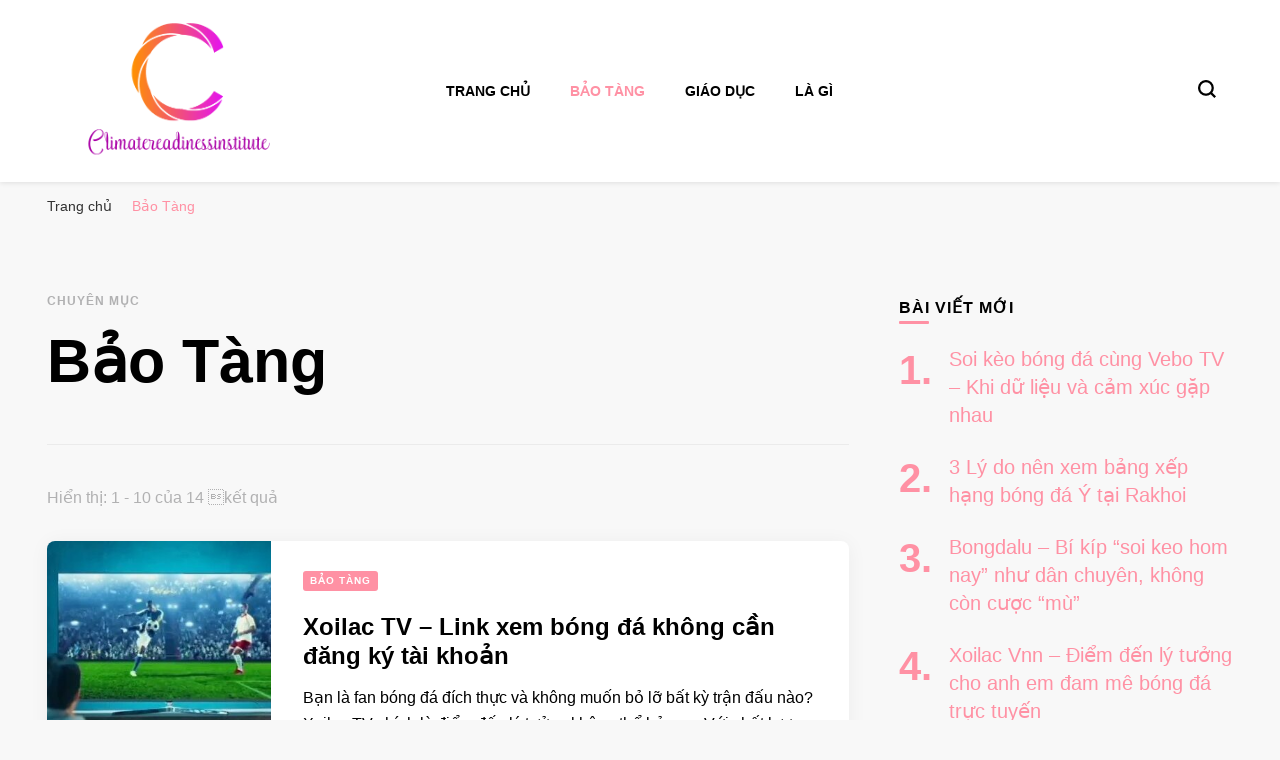

--- FILE ---
content_type: text/html; charset=UTF-8
request_url: https://climatereadinessinstitute.org/bao-tang/
body_size: 12406
content:
<!DOCTYPE html><html lang="vi"><head itemscope itemtype="http://schema.org/WebSite"><meta charset="UTF-8"><meta name="viewport" content="width=device-width, initial-scale=1"><link rel="profile" href="https://gmpg.org/xfn/11"><meta name='robots' content='noindex, follow' /><title>Lưu trữ Bảo Tàng - Climatereadinessinstitute</title><meta property="og:locale" content="vi_VN" /><meta property="og:type" content="article" /><meta property="og:title" content="Lưu trữ Bảo Tàng" /><meta property="og:url" content="https://climatereadinessinstitute.org/bao-tang/" /><meta property="og:site_name" content="Climatereadinessinstitute" /><meta name="twitter:card" content="summary_large_image" /> <script type="application/ld+json" class="yoast-schema-graph">{"@context":"https://schema.org","@graph":[{"@type":"CollectionPage","@id":"https://climatereadinessinstitute.org/bao-tang/","url":"https://climatereadinessinstitute.org/bao-tang/","name":"Lưu trữ Bảo Tàng - Climatereadinessinstitute","isPartOf":{"@id":"https://climatereadinessinstitute.org/#website"},"primaryImageOfPage":{"@id":"https://climatereadinessinstitute.org/bao-tang/#primaryimage"},"image":{"@id":"https://climatereadinessinstitute.org/bao-tang/#primaryimage"},"thumbnailUrl":"https://climatereadinessinstitute.org/wp-content/uploads/2024/12/xoilac-tv-link-xem-bong-da-khong-can-dang-ky-tai-khoan.jpg","breadcrumb":{"@id":"https://climatereadinessinstitute.org/bao-tang/#breadcrumb"},"inLanguage":"vi"},{"@type":"ImageObject","inLanguage":"vi","@id":"https://climatereadinessinstitute.org/bao-tang/#primaryimage","url":"https://climatereadinessinstitute.org/wp-content/uploads/2024/12/xoilac-tv-link-xem-bong-da-khong-can-dang-ky-tai-khoan.jpg","contentUrl":"https://climatereadinessinstitute.org/wp-content/uploads/2024/12/xoilac-tv-link-xem-bong-da-khong-can-dang-ky-tai-khoan.jpg","width":800,"height":450},{"@type":"BreadcrumbList","@id":"https://climatereadinessinstitute.org/bao-tang/#breadcrumb","itemListElement":[{"@type":"ListItem","position":1,"name":"Trang chủ","item":"https://climatereadinessinstitute.org/"},{"@type":"ListItem","position":2,"name":"Bảo Tàng"}]},{"@type":"WebSite","@id":"https://climatereadinessinstitute.org/#website","url":"https://climatereadinessinstitute.org/","name":"Climatereadinessinstitute","description":"","publisher":{"@id":"https://climatereadinessinstitute.org/#organization"},"potentialAction":[{"@type":"SearchAction","target":{"@type":"EntryPoint","urlTemplate":"https://climatereadinessinstitute.org/?s={search_term_string}"},"query-input":{"@type":"PropertyValueSpecification","valueRequired":true,"valueName":"search_term_string"}}],"inLanguage":"vi"},{"@type":"Organization","@id":"https://climatereadinessinstitute.org/#organization","name":"Climatereadinessinstitute","url":"https://climatereadinessinstitute.org/","logo":{"@type":"ImageObject","inLanguage":"vi","@id":"https://climatereadinessinstitute.org/#/schema/logo/image/","url":"https://climatereadinessinstitute.org/wp-content/uploads/2021/12/cropped-59.png","contentUrl":"https://climatereadinessinstitute.org/wp-content/uploads/2021/12/cropped-59.png","width":512,"height":315,"caption":"Climatereadinessinstitute"},"image":{"@id":"https://climatereadinessinstitute.org/#/schema/logo/image/"}}]}</script> <link rel='dns-prefetch' href='//fonts.googleapis.com' /><style id='wp-img-auto-sizes-contain-inline-css' type='text/css'>img:is([sizes=auto i],[sizes^="auto," i]){contain-intrinsic-size:3000px 1500px}
/*# sourceURL=wp-img-auto-sizes-contain-inline-css */</style><style id='wp-block-library-inline-css' type='text/css'>:root{--wp-block-synced-color:#7a00df;--wp-block-synced-color--rgb:122,0,223;--wp-bound-block-color:var(--wp-block-synced-color);--wp-editor-canvas-background:#ddd;--wp-admin-theme-color:#007cba;--wp-admin-theme-color--rgb:0,124,186;--wp-admin-theme-color-darker-10:#006ba1;--wp-admin-theme-color-darker-10--rgb:0,107,160.5;--wp-admin-theme-color-darker-20:#005a87;--wp-admin-theme-color-darker-20--rgb:0,90,135;--wp-admin-border-width-focus:2px}@media (min-resolution:192dpi){:root{--wp-admin-border-width-focus:1.5px}}.wp-element-button{cursor:pointer}:root .has-very-light-gray-background-color{background-color:#eee}:root .has-very-dark-gray-background-color{background-color:#313131}:root .has-very-light-gray-color{color:#eee}:root .has-very-dark-gray-color{color:#313131}:root .has-vivid-green-cyan-to-vivid-cyan-blue-gradient-background{background:linear-gradient(135deg,#00d084,#0693e3)}:root .has-purple-crush-gradient-background{background:linear-gradient(135deg,#34e2e4,#4721fb 50%,#ab1dfe)}:root .has-hazy-dawn-gradient-background{background:linear-gradient(135deg,#faaca8,#dad0ec)}:root .has-subdued-olive-gradient-background{background:linear-gradient(135deg,#fafae1,#67a671)}:root .has-atomic-cream-gradient-background{background:linear-gradient(135deg,#fdd79a,#004a59)}:root .has-nightshade-gradient-background{background:linear-gradient(135deg,#330968,#31cdcf)}:root .has-midnight-gradient-background{background:linear-gradient(135deg,#020381,#2874fc)}:root{--wp--preset--font-size--normal:16px;--wp--preset--font-size--huge:42px}.has-regular-font-size{font-size:1em}.has-larger-font-size{font-size:2.625em}.has-normal-font-size{font-size:var(--wp--preset--font-size--normal)}.has-huge-font-size{font-size:var(--wp--preset--font-size--huge)}.has-text-align-center{text-align:center}.has-text-align-left{text-align:left}.has-text-align-right{text-align:right}.has-fit-text{white-space:nowrap!important}#end-resizable-editor-section{display:none}.aligncenter{clear:both}.items-justified-left{justify-content:flex-start}.items-justified-center{justify-content:center}.items-justified-right{justify-content:flex-end}.items-justified-space-between{justify-content:space-between}.screen-reader-text{border:0;clip-path:inset(50%);height:1px;margin:-1px;overflow:hidden;padding:0;position:absolute;width:1px;word-wrap:normal!important}.screen-reader-text:focus{background-color:#ddd;clip-path:none;color:#444;display:block;font-size:1em;height:auto;left:5px;line-height:normal;padding:15px 23px 14px;text-decoration:none;top:5px;width:auto;z-index:100000}html :where(.has-border-color){border-style:solid}html :where([style*=border-top-color]){border-top-style:solid}html :where([style*=border-right-color]){border-right-style:solid}html :where([style*=border-bottom-color]){border-bottom-style:solid}html :where([style*=border-left-color]){border-left-style:solid}html :where([style*=border-width]){border-style:solid}html :where([style*=border-top-width]){border-top-style:solid}html :where([style*=border-right-width]){border-right-style:solid}html :where([style*=border-bottom-width]){border-bottom-style:solid}html :where([style*=border-left-width]){border-left-style:solid}html :where(img[class*=wp-image-]){height:auto;max-width:100%}:where(figure){margin:0 0 1em}html :where(.is-position-sticky){--wp-admin--admin-bar--position-offset:var(--wp-admin--admin-bar--height,0px)}@media screen and (max-width:600px){html :where(.is-position-sticky){--wp-admin--admin-bar--position-offset:0px}}

/*# sourceURL=wp-block-library-inline-css */</style><style id='global-styles-inline-css' type='text/css'>:root{--wp--preset--aspect-ratio--square: 1;--wp--preset--aspect-ratio--4-3: 4/3;--wp--preset--aspect-ratio--3-4: 3/4;--wp--preset--aspect-ratio--3-2: 3/2;--wp--preset--aspect-ratio--2-3: 2/3;--wp--preset--aspect-ratio--16-9: 16/9;--wp--preset--aspect-ratio--9-16: 9/16;--wp--preset--color--black: #000000;--wp--preset--color--cyan-bluish-gray: #abb8c3;--wp--preset--color--white: #ffffff;--wp--preset--color--pale-pink: #f78da7;--wp--preset--color--vivid-red: #cf2e2e;--wp--preset--color--luminous-vivid-orange: #ff6900;--wp--preset--color--luminous-vivid-amber: #fcb900;--wp--preset--color--light-green-cyan: #7bdcb5;--wp--preset--color--vivid-green-cyan: #00d084;--wp--preset--color--pale-cyan-blue: #8ed1fc;--wp--preset--color--vivid-cyan-blue: #0693e3;--wp--preset--color--vivid-purple: #9b51e0;--wp--preset--gradient--vivid-cyan-blue-to-vivid-purple: linear-gradient(135deg,rgb(6,147,227) 0%,rgb(155,81,224) 100%);--wp--preset--gradient--light-green-cyan-to-vivid-green-cyan: linear-gradient(135deg,rgb(122,220,180) 0%,rgb(0,208,130) 100%);--wp--preset--gradient--luminous-vivid-amber-to-luminous-vivid-orange: linear-gradient(135deg,rgb(252,185,0) 0%,rgb(255,105,0) 100%);--wp--preset--gradient--luminous-vivid-orange-to-vivid-red: linear-gradient(135deg,rgb(255,105,0) 0%,rgb(207,46,46) 100%);--wp--preset--gradient--very-light-gray-to-cyan-bluish-gray: linear-gradient(135deg,rgb(238,238,238) 0%,rgb(169,184,195) 100%);--wp--preset--gradient--cool-to-warm-spectrum: linear-gradient(135deg,rgb(74,234,220) 0%,rgb(151,120,209) 20%,rgb(207,42,186) 40%,rgb(238,44,130) 60%,rgb(251,105,98) 80%,rgb(254,248,76) 100%);--wp--preset--gradient--blush-light-purple: linear-gradient(135deg,rgb(255,206,236) 0%,rgb(152,150,240) 100%);--wp--preset--gradient--blush-bordeaux: linear-gradient(135deg,rgb(254,205,165) 0%,rgb(254,45,45) 50%,rgb(107,0,62) 100%);--wp--preset--gradient--luminous-dusk: linear-gradient(135deg,rgb(255,203,112) 0%,rgb(199,81,192) 50%,rgb(65,88,208) 100%);--wp--preset--gradient--pale-ocean: linear-gradient(135deg,rgb(255,245,203) 0%,rgb(182,227,212) 50%,rgb(51,167,181) 100%);--wp--preset--gradient--electric-grass: linear-gradient(135deg,rgb(202,248,128) 0%,rgb(113,206,126) 100%);--wp--preset--gradient--midnight: linear-gradient(135deg,rgb(2,3,129) 0%,rgb(40,116,252) 100%);--wp--preset--font-size--small: 13px;--wp--preset--font-size--medium: 20px;--wp--preset--font-size--large: 36px;--wp--preset--font-size--x-large: 42px;--wp--preset--spacing--20: 0.44rem;--wp--preset--spacing--30: 0.67rem;--wp--preset--spacing--40: 1rem;--wp--preset--spacing--50: 1.5rem;--wp--preset--spacing--60: 2.25rem;--wp--preset--spacing--70: 3.38rem;--wp--preset--spacing--80: 5.06rem;--wp--preset--shadow--natural: 6px 6px 9px rgba(0, 0, 0, 0.2);--wp--preset--shadow--deep: 12px 12px 50px rgba(0, 0, 0, 0.4);--wp--preset--shadow--sharp: 6px 6px 0px rgba(0, 0, 0, 0.2);--wp--preset--shadow--outlined: 6px 6px 0px -3px rgb(255, 255, 255), 6px 6px rgb(0, 0, 0);--wp--preset--shadow--crisp: 6px 6px 0px rgb(0, 0, 0);}:where(.is-layout-flex){gap: 0.5em;}:where(.is-layout-grid){gap: 0.5em;}body .is-layout-flex{display: flex;}.is-layout-flex{flex-wrap: wrap;align-items: center;}.is-layout-flex > :is(*, div){margin: 0;}body .is-layout-grid{display: grid;}.is-layout-grid > :is(*, div){margin: 0;}:where(.wp-block-columns.is-layout-flex){gap: 2em;}:where(.wp-block-columns.is-layout-grid){gap: 2em;}:where(.wp-block-post-template.is-layout-flex){gap: 1.25em;}:where(.wp-block-post-template.is-layout-grid){gap: 1.25em;}.has-black-color{color: var(--wp--preset--color--black) !important;}.has-cyan-bluish-gray-color{color: var(--wp--preset--color--cyan-bluish-gray) !important;}.has-white-color{color: var(--wp--preset--color--white) !important;}.has-pale-pink-color{color: var(--wp--preset--color--pale-pink) !important;}.has-vivid-red-color{color: var(--wp--preset--color--vivid-red) !important;}.has-luminous-vivid-orange-color{color: var(--wp--preset--color--luminous-vivid-orange) !important;}.has-luminous-vivid-amber-color{color: var(--wp--preset--color--luminous-vivid-amber) !important;}.has-light-green-cyan-color{color: var(--wp--preset--color--light-green-cyan) !important;}.has-vivid-green-cyan-color{color: var(--wp--preset--color--vivid-green-cyan) !important;}.has-pale-cyan-blue-color{color: var(--wp--preset--color--pale-cyan-blue) !important;}.has-vivid-cyan-blue-color{color: var(--wp--preset--color--vivid-cyan-blue) !important;}.has-vivid-purple-color{color: var(--wp--preset--color--vivid-purple) !important;}.has-black-background-color{background-color: var(--wp--preset--color--black) !important;}.has-cyan-bluish-gray-background-color{background-color: var(--wp--preset--color--cyan-bluish-gray) !important;}.has-white-background-color{background-color: var(--wp--preset--color--white) !important;}.has-pale-pink-background-color{background-color: var(--wp--preset--color--pale-pink) !important;}.has-vivid-red-background-color{background-color: var(--wp--preset--color--vivid-red) !important;}.has-luminous-vivid-orange-background-color{background-color: var(--wp--preset--color--luminous-vivid-orange) !important;}.has-luminous-vivid-amber-background-color{background-color: var(--wp--preset--color--luminous-vivid-amber) !important;}.has-light-green-cyan-background-color{background-color: var(--wp--preset--color--light-green-cyan) !important;}.has-vivid-green-cyan-background-color{background-color: var(--wp--preset--color--vivid-green-cyan) !important;}.has-pale-cyan-blue-background-color{background-color: var(--wp--preset--color--pale-cyan-blue) !important;}.has-vivid-cyan-blue-background-color{background-color: var(--wp--preset--color--vivid-cyan-blue) !important;}.has-vivid-purple-background-color{background-color: var(--wp--preset--color--vivid-purple) !important;}.has-black-border-color{border-color: var(--wp--preset--color--black) !important;}.has-cyan-bluish-gray-border-color{border-color: var(--wp--preset--color--cyan-bluish-gray) !important;}.has-white-border-color{border-color: var(--wp--preset--color--white) !important;}.has-pale-pink-border-color{border-color: var(--wp--preset--color--pale-pink) !important;}.has-vivid-red-border-color{border-color: var(--wp--preset--color--vivid-red) !important;}.has-luminous-vivid-orange-border-color{border-color: var(--wp--preset--color--luminous-vivid-orange) !important;}.has-luminous-vivid-amber-border-color{border-color: var(--wp--preset--color--luminous-vivid-amber) !important;}.has-light-green-cyan-border-color{border-color: var(--wp--preset--color--light-green-cyan) !important;}.has-vivid-green-cyan-border-color{border-color: var(--wp--preset--color--vivid-green-cyan) !important;}.has-pale-cyan-blue-border-color{border-color: var(--wp--preset--color--pale-cyan-blue) !important;}.has-vivid-cyan-blue-border-color{border-color: var(--wp--preset--color--vivid-cyan-blue) !important;}.has-vivid-purple-border-color{border-color: var(--wp--preset--color--vivid-purple) !important;}.has-vivid-cyan-blue-to-vivid-purple-gradient-background{background: var(--wp--preset--gradient--vivid-cyan-blue-to-vivid-purple) !important;}.has-light-green-cyan-to-vivid-green-cyan-gradient-background{background: var(--wp--preset--gradient--light-green-cyan-to-vivid-green-cyan) !important;}.has-luminous-vivid-amber-to-luminous-vivid-orange-gradient-background{background: var(--wp--preset--gradient--luminous-vivid-amber-to-luminous-vivid-orange) !important;}.has-luminous-vivid-orange-to-vivid-red-gradient-background{background: var(--wp--preset--gradient--luminous-vivid-orange-to-vivid-red) !important;}.has-very-light-gray-to-cyan-bluish-gray-gradient-background{background: var(--wp--preset--gradient--very-light-gray-to-cyan-bluish-gray) !important;}.has-cool-to-warm-spectrum-gradient-background{background: var(--wp--preset--gradient--cool-to-warm-spectrum) !important;}.has-blush-light-purple-gradient-background{background: var(--wp--preset--gradient--blush-light-purple) !important;}.has-blush-bordeaux-gradient-background{background: var(--wp--preset--gradient--blush-bordeaux) !important;}.has-luminous-dusk-gradient-background{background: var(--wp--preset--gradient--luminous-dusk) !important;}.has-pale-ocean-gradient-background{background: var(--wp--preset--gradient--pale-ocean) !important;}.has-electric-grass-gradient-background{background: var(--wp--preset--gradient--electric-grass) !important;}.has-midnight-gradient-background{background: var(--wp--preset--gradient--midnight) !important;}.has-small-font-size{font-size: var(--wp--preset--font-size--small) !important;}.has-medium-font-size{font-size: var(--wp--preset--font-size--medium) !important;}.has-large-font-size{font-size: var(--wp--preset--font-size--large) !important;}.has-x-large-font-size{font-size: var(--wp--preset--font-size--x-large) !important;}
/*# sourceURL=global-styles-inline-css */</style><style id='classic-theme-styles-inline-css' type='text/css'>/*! This file is auto-generated */
.wp-block-button__link{color:#fff;background-color:#32373c;border-radius:9999px;box-shadow:none;text-decoration:none;padding:calc(.667em + 2px) calc(1.333em + 2px);font-size:1.125em}.wp-block-file__button{background:#32373c;color:#fff;text-decoration:none}
/*# sourceURL=/wp-includes/css/classic-themes.min.css */</style><link rel='stylesheet' id='toc-screen-css' href='https://climatereadinessinstitute.org/wp-content/plugins/table-of-contents-plus/screen.min.css' type='text/css' media='all' /><link rel='stylesheet' id='parent-style-css' href='https://climatereadinessinstitute.org/wp-content/cache/autoptimize/css/autoptimize_single_f80538bf7064fb52981df2ebba7762ab.css' type='text/css' media='all' /><link rel='stylesheet' id='owl-carousel-css' href='https://climatereadinessinstitute.org/wp-content/themes/blossom-pin/css/owl.carousel.min.css' type='text/css' media='all' /><link rel='stylesheet' id='blossom-pin-google-fonts-css' href='https://fonts.googleapis.com/css?family=Cormorant+Garamond%3Aregular' type='text/css' media='all' /><link rel='stylesheet' id='blossom-pin-css' href='https://climatereadinessinstitute.org/wp-content/cache/autoptimize/css/autoptimize_single_d93018795e51f9ad201fa819a71a17fe.css' type='text/css' media='all' /><style id='blossom-pin-inline-css' type='text/css'>/*Typography*/

    body,
    button,
    input,
    select,
    optgroup,
    textarea{
        font-family : Arial, Helvetica, sans-serif;
        font-size   : 18px;        
    }
    
    .site-header .site-branding .site-title,
    .single-header .site-branding .site-title,
    .mobile-header .mobile-site-header .site-branding .site-title{
        font-family : Cormorant Garamond;
        font-weight : 400;
        font-style  : normal;
    }

    .blog #primary .format-quote .post-thumbnail blockquote cite, 
    .newsletter-section .blossomthemes-email-newsletter-wrapper .text-holder h3,
    .newsletter-section .blossomthemes-email-newsletter-wrapper.bg-img .text-holder h3, 
    #primary .post .entry-content blockquote cite,
    #primary .page .entry-content blockquote cite{
        font-family : Arial, Helvetica, sans-serif;
    }

    .banner-slider .item .text-holder .entry-title, 
    .banner .banner-caption .banner-title, 
    .blog #primary .post .entry-header .entry-title, 
    .blog #primary .format-quote .post-thumbnail .blockquote-holder, 
    .search #primary .search-post .entry-header .entry-title,
    .archive #primary .post .entry-header .entry-title, 
    .single .post-entry-header .entry-title, 
    #primary .post .entry-content blockquote,
    #primary .page .entry-content blockquote, 
    #primary .post .entry-content .pull-left,
    #primary .page .entry-content .pull-left, 
    #primary .post .entry-content .pull-right,
    #primary .page .entry-content .pull-right, 
    .single-header .title-holder .post-title, 
    .recommended-post .post .entry-header .entry-title, 
    .widget_bttk_popular_post ul li .entry-header .entry-title,
    .widget_bttk_pro_recent_post ul li .entry-header .entry-title, 
    .blossomthemes-email-newsletter-wrapper.bg-img .text-holder h3, 
    .widget_recent_entries ul li a, 
    .widget_recent_comments ul li a, 
    .widget_bttk_posts_category_slider_widget .carousel-title .title, 
    .single .navigation .post-title, 
    .single-blossom-portfolio .post-navigation .nav-previous,
    .single-blossom-portfolio .post-navigation .nav-next, 
    .site-main .blossom-portfolio .entry-title {
        font-family : Arial, Helvetica, sans-serif;
    }
    
    /*Color Scheme*/
    a, 
    .main-navigation ul li a:hover,
    .main-navigation ul .current-menu-item > a,
    .main-navigation ul li:hover > a, 
    .site-header .site-branding .site-title a:hover, 
    .site-header .social-networks ul li a:hover, 
    .banner-slider .item .text-holder .entry-title a:hover, 
    .blog #primary .post .entry-header .entry-title a:hover, 
    .blog #primary .post .entry-footer .read-more:hover, 
    .blog #primary .post .entry-footer .edit-link a:hover, 
    .blog #primary .post .bottom .posted-on a:hover, 
    .newsletter-section .social-networks ul li a:hover, 
    .instagram-section .profile-link:hover, 
    .search #primary .search-post .entry-header .entry-title a:hover,
     .archive #primary .post .entry-header .entry-title a:hover, 
     .search #primary .search-post .entry-footer .posted-on a:hover,
     .archive #primary .post .entry-footer .posted-on a:hover, 
     .single #primary .post .holder .meta-info .entry-meta a:hover, 
    .single-header .site-branding .site-title a:hover, 
    .single-header .social-networks ul li a:hover, 
    .comments-area .comment-body .text-holder .top .comment-metadata a:hover, 
    .comments-area .comment-body .text-holder .reply a:hover, 
    .recommended-post .post .entry-header .entry-title a:hover, 
    .error-wrapper .error-holder h3, 
    .widget_bttk_popular_post ul li .entry-header .entry-title a:hover,
     .widget_bttk_pro_recent_post ul li .entry-header .entry-title a:hover, 
     .widget_bttk_popular_post ul li .entry-header .entry-meta a:hover,
     .widget_bttk_pro_recent_post ul li .entry-header .entry-meta a:hover,
     .widget_bttk_popular_post .style-two li .entry-header .cat-links a:hover,
     .widget_bttk_pro_recent_post .style-two li .entry-header .cat-links a:hover,
     .widget_bttk_popular_post .style-three li .entry-header .cat-links a:hover,
     .widget_bttk_pro_recent_post .style-three li .entry-header .cat-links a:hover, 
     .widget_recent_entries ul li:before, 
     .widget_recent_entries ul li a:hover, 
    .widget_recent_comments ul li:before, 
    .widget_bttk_posts_category_slider_widget .carousel-title .cat-links a:hover, 
    .widget_bttk_posts_category_slider_widget .carousel-title .title a:hover, 
    .site-footer .footer-b .footer-nav ul li a:hover, 
    .single .navigation a:hover .post-title, 
    .page-template-blossom-portfolio .portfolio-holder .portfolio-sorting .is-checked, 
    .portfolio-item a:hover, 
    .single-blossom-portfolio .post-navigation .nav-previous a:hover,
     .single-blossom-portfolio .post-navigation .nav-next a:hover, 
     .mobile-header .mobile-site-header .site-branding .site-title a:hover, 
    .mobile-menu .main-navigation ul li:hover svg, 
    .mobile-menu .main-navigation ul ul li a:hover,
    .mobile-menu .main-navigation ul ul li:hover > a, 
    .mobile-menu .social-networks ul li a:hover, 
    .site-main .blossom-portfolio .entry-title a:hover, 
    .site-main .blossom-portfolio .entry-footer .posted-on a:hover, 
    .widget_bttk_social_links ul li a:hover, 
    #crumbs a:hover, #crumbs .current a,
    .entry-content a:hover,
    .entry-summary a:hover,
    .page-content a:hover,
    .comment-content a:hover,
    .widget .textwidget a:hover {
        color: #ff91a4;
    }

    .comments-area .comment-body .text-holder .reply a:hover svg {
        fill: #ff91a4;
     }

    button:hover,
    input[type="button"]:hover,
    input[type="reset"]:hover,
    input[type="submit"]:hover, 
    .banner-slider .item, 
    .banner-slider .item .text-holder .category a, 
    .banner .banner-caption .banner-link:hover, 
    .blog #primary .post .entry-header .category a, 
    .newsletter-section, 
    .search #primary .search-post .entry-header .category a,
    .archive #primary .post .entry-header .category a, 
    .single .post-entry-header .category a, 
    .single #primary .post .holder .meta-info .entry-meta .byline:after, 
    .single #primary .post .entry-footer .tags a, 
    .single-header .progress-bar, 
    .recommended-post .post .entry-header .category a, 
    .error-wrapper .error-holder .btn-home a:hover, 
    .widget .widget-title:after, 
    .widget_bttk_author_bio .readmore:hover, 
    .widget_bttk_custom_categories ul li a:hover .post-count, 
    .widget_blossomtheme_companion_cta_widget .text-holder .button-wrap .btn-cta, 
    .widget_blossomtheme_featured_page_widget .text-holder .btn-readmore:hover, 
    .widget_bttk_icon_text_widget .text-holder .btn-readmore:hover, 
    .widget_bttk_image_text_widget ul li .btn-readmore:hover, 
    .back-to-top, 
    .single .post-entry-header .share .social-networks li a:hover {
        background: #ff91a4;
    }

    button:hover,
    input[type="button"]:hover,
    input[type="reset"]:hover,
    input[type="submit"]:hover, 
    .error-wrapper .error-holder .btn-home a:hover {
        border-color: #ff91a4;
    }

    .blog #primary .post .entry-footer .read-more:hover, 
    .blog #primary .post .entry-footer .edit-link a:hover {
        border-bottom-color: #ff91a4;
    }

    @media screen and (max-width: 1024px) {
        .main-navigation ul ul li a:hover, 
        .main-navigation ul ul li:hover > a, 
        .main-navigation ul ul .current-menu-item > a, 
        .main-navigation ul ul .current-menu-ancestor > a, 
        .main-navigation ul ul .current_page_item > a, 
        .main-navigation ul ul .current_page_ancestor > a {
            color: #ff91a4 !important;
        }
    }
/*# sourceURL=blossom-pin-inline-css */</style> <script type="df22779fb7d21d1983668634-text/javascript" src="https://climatereadinessinstitute.org/wp-includes/js/jquery/jquery.min.js" id="jquery-core-js"></script> <style id="custom-logo-css" type="text/css">.site-title, .site-description {
				position: absolute;
				clip-path: inset(50%);
			}</style><style id="wpsp-style-frontend"></style><link rel="icon" href="https://climatereadinessinstitute.org/wp-content/uploads/2021/12/cropped-59-FAVIOCN-32x32.png" sizes="32x32" /><link rel="icon" href="https://climatereadinessinstitute.org/wp-content/uploads/2021/12/cropped-59-FAVIOCN-192x192.png" sizes="192x192" /><link rel="apple-touch-icon" href="https://climatereadinessinstitute.org/wp-content/uploads/2021/12/cropped-59-FAVIOCN-180x180.png" /><meta name="msapplication-TileImage" content="https://climatereadinessinstitute.org/wp-content/uploads/2021/12/cropped-59-FAVIOCN-270x270.png" /></head><body class="archive category category-bao-tang category-1 wp-custom-logo wp-theme-blossom-pin wp-child-theme-blossom-pin-child wp-schema-pro-2.7.23 hfeed rightsidebar hassidebar" itemscope itemtype="http://schema.org/WebPage"><div id="page" class="site"><a aria-label="skip to content" class="skip-link" href="#content">Chuyển tới nội dung</a><div class="mobile-header"><div class="mobile-site-header"> <button aria-label="primary menu toggle" id="toggle-button" data-toggle-target=".main-menu-modal" data-toggle-body-class="showing-main-menu-modal" aria-expanded="false" data-set-focus=".close-main-nav-toggle"> <span></span> <span></span> <span></span> </button><div class="mobile-menu-wrap"><nav id="mobile-site-navigation" class="main-navigation" itemscope itemtype="http://schema.org/SiteNavigationElement"><div class="primary-menu-list main-menu-modal cover-modal" data-modal-target-string=".main-menu-modal"> <button class="btn-close-menu close-main-nav-toggle" data-toggle-target=".main-menu-modal" data-toggle-body-class="showing-main-menu-modal" aria-expanded="false" data-set-focus=".main-menu-modal"><span></span></button><div class="mobile-menu" aria-label="Mobile"><div class="menu-1-container"><ul id="mobile-primary-menu" class="menu main-menu-modal"><li id="menu-item-11" class="menu-item menu-item-type-custom menu-item-object-custom menu-item-home menu-item-11"><a href="https://climatereadinessinstitute.org/" data-wpel-link="internal">Trang chủ</a></li><li id="menu-item-12" class="menu-item menu-item-type-taxonomy menu-item-object-category current-menu-item menu-item-12"><a href="https://climatereadinessinstitute.org/bao-tang/" aria-current="page" data-wpel-link="internal">Bảo Tàng</a></li><li id="menu-item-13" class="menu-item menu-item-type-taxonomy menu-item-object-category menu-item-13"><a href="https://climatereadinessinstitute.org/giao-duc/" data-wpel-link="internal">Giáo dục</a></li><li id="menu-item-14" class="menu-item menu-item-type-taxonomy menu-item-object-category menu-item-14"><a href="https://climatereadinessinstitute.org/la-gi/" data-wpel-link="internal">Là gì</a></li></ul></div></div></div></nav></div><div class="site-branding" itemscope itemtype="http://schema.org/Organization"> <a href="https://climatereadinessinstitute.org/" class="custom-logo-link" rel="home" data-wpel-link="internal"><img width="512" height="315" src="https://climatereadinessinstitute.org/wp-content/uploads/2021/12/cropped-59.png" class="custom-logo" alt="Climatereadinessinstitute" decoding="async" fetchpriority="high" srcset="https://climatereadinessinstitute.org/wp-content/uploads/2021/12/cropped-59.png 512w, https://climatereadinessinstitute.org/wp-content/uploads/2021/12/cropped-59-98x60.png 98w" sizes="(max-width: 512px) 100vw, 512px" /></a><p class="site-title" itemprop="name"><a href="https://climatereadinessinstitute.org/" rel="home" itemprop="url" data-wpel-link="internal">Climatereadinessinstitute</a></p></div><div class="tools"><div class=header-search> <button aria-label="search form toggle" class="search-icon search-toggle" data-toggle-target=".mob-search-modal" data-toggle-body-class="showing-mob-search-modal" data-set-focus=".mob-search-modal .search-field" aria-expanded="false"> <svg class="open-icon" xmlns="http://www.w3.org/2000/svg" viewBox="-18214 -12091 18 18"><path id="Path_99" data-name="Path 99" d="M18,16.415l-3.736-3.736a7.751,7.751,0,0,0,1.585-4.755A7.876,7.876,0,0,0,7.925,0,7.876,7.876,0,0,0,0,7.925a7.876,7.876,0,0,0,7.925,7.925,7.751,7.751,0,0,0,4.755-1.585L16.415,18ZM2.264,7.925a5.605,5.605,0,0,1,5.66-5.66,5.605,5.605,0,0,1,5.66,5.66,5.605,5.605,0,0,1-5.66,5.66A5.605,5.605,0,0,1,2.264,7.925Z" transform="translate(-18214 -12091)"/></svg> </button><div class="search-form-holder mob-search-modal cover-modal" data-modal-target-string=".mob-search-modal"><div class="header-search-inner-wrap"><form role="search" method="get" class="search-form" action="https://climatereadinessinstitute.org/"><label class="screen-reader-text">Bạn muốn tìm kiếm?</label><label for="submit-field"><span>Tìm kiếm bất cứ điều gì và nhấn enter.</span><input type="search" class="search-field" placeholder="Bạn đang tìm kiếm điều gì..." value="" name="s" /></label><input type="submit" class="search-submit" value="Tìm" /></form> <button aria-label="search form toggle" class="search-icon close" data-toggle-target=".mob-search-modal" data-toggle-body-class="showing-mob-search-modal" data-set-focus=".mob-search-modal .search-field" aria-expanded="false"> <svg class="close-icon" xmlns="http://www.w3.org/2000/svg" viewBox="10906 13031 18 18"><path id="Close" d="M23,6.813,21.187,5,14,12.187,6.813,5,5,6.813,12.187,14,5,21.187,6.813,23,14,15.813,21.187,23,23,21.187,15.813,14Z" transform="translate(10901 13026)"/></svg> </button></div></div><div class="overlay"></div></div></div></div></div><header class="site-header" itemscope itemtype="http://schema.org/WPHeader"><div class="site-branding" itemscope itemtype="http://schema.org/Organization"> <a href="https://climatereadinessinstitute.org/" class="custom-logo-link" rel="home" data-wpel-link="internal"><img width="512" height="315" src="https://climatereadinessinstitute.org/wp-content/uploads/2021/12/cropped-59.png" class="custom-logo" alt="Climatereadinessinstitute" decoding="async" srcset="https://climatereadinessinstitute.org/wp-content/uploads/2021/12/cropped-59.png 512w, https://climatereadinessinstitute.org/wp-content/uploads/2021/12/cropped-59-98x60.png 98w" sizes="(max-width: 512px) 100vw, 512px" /></a><p class="site-title" itemprop="name"><a href="https://climatereadinessinstitute.org/" rel="home" itemprop="url" data-wpel-link="internal">Climatereadinessinstitute</a></p></div><nav id="site-navigation" class="main-navigation" itemscope itemtype="http://schema.org/SiteNavigationElement"><div class="menu-1-container"><ul id="primary-menu" class="menu"><li class="menu-item menu-item-type-custom menu-item-object-custom menu-item-home menu-item-11"><a href="https://climatereadinessinstitute.org/" data-wpel-link="internal">Trang chủ</a></li><li class="menu-item menu-item-type-taxonomy menu-item-object-category current-menu-item menu-item-12"><a href="https://climatereadinessinstitute.org/bao-tang/" aria-current="page" data-wpel-link="internal">Bảo Tàng</a></li><li class="menu-item menu-item-type-taxonomy menu-item-object-category menu-item-13"><a href="https://climatereadinessinstitute.org/giao-duc/" data-wpel-link="internal">Giáo dục</a></li><li class="menu-item menu-item-type-taxonomy menu-item-object-category menu-item-14"><a href="https://climatereadinessinstitute.org/la-gi/" data-wpel-link="internal">Là gì</a></li></ul></div></nav><div class="tools"><div class=header-search> <button aria-label="search form toggle" class="search-icon search-toggle" data-toggle-target=".search-modal" data-toggle-body-class="showing-search-modal" data-set-focus=".search-modal .search-field" aria-expanded="false"> <svg class="open-icon" xmlns="http://www.w3.org/2000/svg" viewBox="-18214 -12091 18 18"><path id="Path_99" data-name="Path 99" d="M18,16.415l-3.736-3.736a7.751,7.751,0,0,0,1.585-4.755A7.876,7.876,0,0,0,7.925,0,7.876,7.876,0,0,0,0,7.925a7.876,7.876,0,0,0,7.925,7.925,7.751,7.751,0,0,0,4.755-1.585L16.415,18ZM2.264,7.925a5.605,5.605,0,0,1,5.66-5.66,5.605,5.605,0,0,1,5.66,5.66,5.605,5.605,0,0,1-5.66,5.66A5.605,5.605,0,0,1,2.264,7.925Z" transform="translate(-18214 -12091)"/></svg> </button><div class="search-form-holder search-modal cover-modal" data-modal-target-string=".search-modal"><div class="header-search-inner-wrap"><form role="search" method="get" class="search-form" action="https://climatereadinessinstitute.org/"><label class="screen-reader-text">Bạn muốn tìm kiếm?</label><label for="submit-field"><span>Tìm kiếm bất cứ điều gì và nhấn enter.</span><input type="search" class="search-field" placeholder="Bạn đang tìm kiếm điều gì..." value="" name="s" /></label><input type="submit" class="search-submit" value="Tìm" /></form> <button aria-label="search form toggle" class="search-icon close" data-toggle-target=".search-modal" data-toggle-body-class="showing-search-modal" data-set-focus=".search-modal .search-field" aria-expanded="false"> <svg class="close-icon" xmlns="http://www.w3.org/2000/svg" viewBox="10906 13031 18 18"><path id="Close" d="M23,6.813,21.187,5,14,12.187,6.813,5,5,6.813,12.187,14,5,21.187,6.813,23,14,15.813,21.187,23,23,21.187,15.813,14Z" transform="translate(10901 13026)"/></svg> </button></div></div><div class="overlay"></div></div></div></header><div class="breadcrumb-wrapper"><div class="container"><div id="crumbs" itemscope itemtype="http://schema.org/BreadcrumbList"> <span itemprop="itemListElement" itemscope itemtype="http://schema.org/ListItem"> <a itemprop="item" href="https://climatereadinessinstitute.org" data-wpel-link="internal"><span itemprop="name">Trang chủ</span></a><meta itemprop="position" content="1" /> <span class="separator"><i class="fa fa-angle-right"></i></span> </span><span class="current" itemprop="itemListElement" itemscope itemtype="http://schema.org/ListItem"> <a itemprop="item" href="https://climatereadinessinstitute.org/bao-tang/" data-wpel-link="internal"><span itemprop="name">Bảo Tàng</span></a><meta itemprop="position" content="2" /> </span></div></div></div><div id="content" class="site-content"><div class="container"><div id="primary" class="content-area"><div class="page-header"> <span class="label"> Chuyên mục </span><h1 class="pate-title">Bảo Tàng</h1></div> <span class="search-per-page-count"> Hiển thị:  1 - 10 của 14 kết quả </span><main id="main" class="site-main"><article id="post-683" class="post-683 post type-post status-publish format-standard has-post-thumbnail hentry category-bao-tang search-post latest_post" itemscope itemtype="https://schema.org/Blog"><div class="post-thumbnail"><a href="https://climatereadinessinstitute.org/xoilac-tv-link-xem-bong-da-khong-can-dang-ky-tai-khoan/" class="post-thumbnail" data-wpel-link="internal"><img width="448" height="450" src="https://climatereadinessinstitute.org/wp-content/uploads/2024/12/xoilac-tv-link-xem-bong-da-khong-can-dang-ky-tai-khoan-448x450.jpg" class="attachment-blossom-pin-archive size-blossom-pin-archive wp-post-image" alt="" itemprop="image" decoding="async" srcset="https://climatereadinessinstitute.org/wp-content/uploads/2024/12/xoilac-tv-link-xem-bong-da-khong-can-dang-ky-tai-khoan-448x450.jpg 448w, https://climatereadinessinstitute.org/wp-content/uploads/2024/12/xoilac-tv-link-xem-bong-da-khong-can-dang-ky-tai-khoan-150x150.jpg 150w" sizes="(max-width: 448px) 100vw, 448px" /></a></div><div class="text-holder"><header class="entry-header"> <span class="category" itemprop="about"><a href="https://climatereadinessinstitute.org/bao-tang/" rel="category tag" data-wpel-link="internal">Bảo Tàng</a></span><h2 class="entry-title"><a href="https://climatereadinessinstitute.org/xoilac-tv-link-xem-bong-da-khong-can-dang-ky-tai-khoan/" rel="bookmark" data-wpel-link="internal">Xoilac TV – Link xem bóng đá không cần đăng ký tài khoản</a></h2></header><div class="entry-content" itemprop="text"><p>Bạn là fan bóng đá đích thực và không muốn bỏ lỡ bất kỳ trận đấu nào? Xoilac TV chính là điểm đến lý tưởng không thể bỏ qua. Với chất lượng hình ảnh sắc nét, âm thanh sống động và đường truyền ổn định, trang web mang đến cho bạn trải nghiệm xem bóng &hellip;</p></div><footer class="entry-footer"> <span class="posted-on"><a href="https://climatereadinessinstitute.org/xoilac-tv-link-xem-bong-da-khong-can-dang-ky-tai-khoan/" rel="bookmark" data-wpel-link="internal"><time class="entry-date published updated" datetime="2024-12-06T17:10:57+07:00" itemprop="datePublished">06/12/2024</time><time class="updated" datetime="2024-12-06T17:10:57+07:00" itemprop="dateModified">06/12/2024</time></a></span></footer></div></article><article id="post-614" class="post-614 post type-post status-publish format-standard hentry category-bao-tang search-post latest_post" itemscope itemtype="https://schema.org/Blog"><div class="text-holder"><header class="entry-header"> <span class="category" itemprop="about"><a href="https://climatereadinessinstitute.org/bao-tang/" rel="category tag" data-wpel-link="internal">Bảo Tàng</a></span><h2 class="entry-title"><a href="https://climatereadinessinstitute.org/tim-hieu-tu-a-den-z-thong-tin-ve-lien-doan-bong-da-chau-au/" rel="bookmark" data-wpel-link="internal">Tìm hiểu từ A đến Z thông tin về liên đoàn bóng đá Châu Âu</a></h2></header><div class="entry-content" itemprop="text"><p>Nói đến những liên đoàn bóng đá phát triển mạnh nhất thì chắc chắn Liên đoàn bóng đá Châu Âu sẽ được gọi tên đầu tiên, bởi đây là đơn vị tổ chức nhiều giải đấu lớn và có lịch sử thành lập từ sớm. Để hiểu rõ hơn về liên đoàn này, các bạn &hellip;</p></div><footer class="entry-footer"> <span class="posted-on"><a href="https://climatereadinessinstitute.org/tim-hieu-tu-a-den-z-thong-tin-ve-lien-doan-bong-da-chau-au/" rel="bookmark" data-wpel-link="internal"><time class="entry-date published updated" datetime="2023-01-28T16:51:44+07:00" itemprop="datePublished">28/01/2023</time><time class="updated" datetime="2023-01-28T16:51:44+07:00" itemprop="dateModified">28/01/2023</time></a></span></footer></div></article><article id="post-598" class="post-598 post type-post status-publish format-standard hentry category-bao-tang search-post latest_post" itemscope itemtype="https://schema.org/Blog"><div class="text-holder"><header class="entry-header"> <span class="category" itemprop="about"><a href="https://climatereadinessinstitute.org/bao-tang/" rel="category tag" data-wpel-link="internal">Bảo Tàng</a></span><h2 class="entry-title"><a href="https://climatereadinessinstitute.org/rw-la-gi-nhung-yeu-to-ma-mot-rw-can-phai-co-trong-bong-da/" rel="bookmark" data-wpel-link="internal">RW là gì? Những yếu tố mà một RB cần phải có trong bóng đá</a></h2></header><div class="entry-content" itemprop="text"><p>Trong bóng đá có rất nhiều vị trí cầu thủ trên một sơ đồ chiến thuật, hầu như họ đều sẽ ký hiệu bằng những chữ cái khác nhau. Trong bài viết ngày hôm nay, xem trực tiếp bóng đá Cakhia TV sẽ trả lời giúp các bạn câu hỏi trong bóng đá ký hiệu &hellip;</p></div><footer class="entry-footer"> <span class="posted-on"><a href="https://climatereadinessinstitute.org/rw-la-gi-nhung-yeu-to-ma-mot-rw-can-phai-co-trong-bong-da/" rel="bookmark" data-wpel-link="internal"><time class="entry-date published" datetime="2022-12-23T16:18:31+07:00" itemprop="datePublished">23/12/2022</time><time class="updated" datetime="2022-12-23T17:01:27+07:00" itemprop="dateModified">23/12/2022</time></a></span></footer></div></article><article id="post-515" class="post-515 post type-post status-publish format-standard hentry category-bao-tang search-post latest_post" itemscope itemtype="https://schema.org/Blog"><div class="text-holder"><header class="entry-header"> <span class="category" itemprop="about"><a href="https://climatereadinessinstitute.org/bao-tang/" rel="category tag" data-wpel-link="internal">Bảo Tàng</a></span><h2 class="entry-title"><a href="https://climatereadinessinstitute.org/kingfun-gowin/" rel="bookmark" data-wpel-link="internal">Kingfun gowin &#8211; Cổng game bài đổi thưởng chất lượng số 1</a></h2></header><div class="entry-content" itemprop="text"><p>King Fun là cổng trò chơi đổi thưởng có thẩm quyền nhất hiện nay. Là một chủ kho game khổng lồ với nhiều tính năng tuyệt vời, KingFun GoWin đã chiếm được lòng tin của rất nhiều game thủ trên thế giới. Bạn vẫn chưa biết có nên chọn gameport này không thì hãy truy &hellip;</p></div><footer class="entry-footer"> <span class="posted-on"><a href="https://climatereadinessinstitute.org/kingfun-gowin/" rel="bookmark" data-wpel-link="internal"><time class="entry-date published" datetime="2022-09-12T18:44:57+07:00" itemprop="datePublished">12/09/2022</time><time class="updated" datetime="2022-09-12T18:49:10+07:00" itemprop="dateModified">12/09/2022</time></a></span></footer></div></article><article id="post-504" class="post-504 post type-post status-publish format-standard hentry category-bao-tang search-post latest_post" itemscope itemtype="https://schema.org/Blog"><div class="text-holder"><header class="entry-header"> <span class="category" itemprop="about"><a href="https://climatereadinessinstitute.org/bao-tang/" rel="category tag" data-wpel-link="internal">Bảo Tàng</a></span><h2 class="entry-title"><a href="https://climatereadinessinstitute.org/cac-doi-vo-dich-world-cup-trong-lich-su/" rel="bookmark" data-wpel-link="internal">Tìm hiểu các đội vô địch giải đấu World Cup trong lịch sử</a></h2></header><div class="entry-content" itemprop="text"><p>Thời gian gần đây, từ khóa World Cup 2022 trở nên rất phổ biến trên các trang tin tức bóng đá. Mùa giải World Cup là giải đấu bóng đá lớn nhất thế giới, nơi các đội bóng mạnh nhất thế giới tranh chức vô địch. Trong nội dung dưới đây, chúng ta sẽ điểm &hellip;</p></div><footer class="entry-footer"> <span class="posted-on"><a href="https://climatereadinessinstitute.org/cac-doi-vo-dich-world-cup-trong-lich-su/" rel="bookmark" data-wpel-link="internal"><time class="entry-date published" datetime="2022-08-18T17:09:18+07:00" itemprop="datePublished">18/08/2022</time><time class="updated" datetime="2022-08-18T17:09:27+07:00" itemprop="dateModified">18/08/2022</time></a></span></footer></div></article><article id="post-468" class="post-468 post type-post status-publish format-standard hentry category-bao-tang search-post latest_post" itemscope itemtype="https://schema.org/Blog"><div class="text-holder"><header class="entry-header"> <span class="category" itemprop="about"><a href="https://climatereadinessinstitute.org/bao-tang/" rel="category tag" data-wpel-link="internal">Bảo Tàng</a></span><h2 class="entry-title"><a href="https://climatereadinessinstitute.org/xem-ty-le-keo-malaysia/" rel="bookmark" data-wpel-link="internal">Kinh nghiệm khi xem tỷ lệ kèo Malaysia mà bạn không nên bỏ qua</a></h2></header><div class="entry-content" itemprop="text"><p>Kèo Malaysia là một trong những loại kèo khá phổ biến trong giới cá độ bóng đá trực tuyến và được rất nhiều người chơi Việt Nam lựa chọn. Tuy nhiên, không phải ai cũng hiểu được tầm quan trọng của các tỷ lệ cược này. Đặc biệt là đối với những người mới chơi. &hellip;</p></div><footer class="entry-footer"> <span class="posted-on"><a href="https://climatereadinessinstitute.org/xem-ty-le-keo-malaysia/" rel="bookmark" data-wpel-link="internal"><time class="entry-date published updated" datetime="2022-07-15T15:45:18+07:00" itemprop="datePublished">15/07/2022</time><time class="updated" datetime="2022-07-15T15:45:18+07:00" itemprop="dateModified">15/07/2022</time></a></span></footer></div></article><article id="post-411" class="post-411 post type-post status-publish format-standard has-post-thumbnail hentry category-bao-tang search-post latest_post" itemscope itemtype="https://schema.org/Blog"><div class="post-thumbnail"><a href="https://climatereadinessinstitute.org/cac-doi-vo-dich-c1/" class="post-thumbnail" data-wpel-link="internal"><img width="448" height="531" src="https://climatereadinessinstitute.org/wp-content/uploads/2022/03/cac-doi-vo-dich-c1-1-448x531.jpg" class="attachment-blossom-pin-archive size-blossom-pin-archive wp-post-image" alt="các đội vô địch c1" itemprop="image" decoding="async" /></a></div><div class="text-holder"><header class="entry-header"> <span class="category" itemprop="about"><a href="https://climatereadinessinstitute.org/bao-tang/" rel="category tag" data-wpel-link="internal">Bảo Tàng</a></span><h2 class="entry-title"><a href="https://climatereadinessinstitute.org/cac-doi-vo-dich-c1/" rel="bookmark" data-wpel-link="internal">Liệt kê các đội vô địch C1 ấn tượng nhất lịch sử</a></h2></header><div class="entry-content" itemprop="text"><p>Cúp C1, hay còn được gọi là giải đấu UEFA Champions League (UCL). Đây là giải đấu hấp dẫn quy tụ các câu lạc bộ hàng đầu đến từ các quốc gia Châu Âu. Giải đấu danh giá cấp câu lạc bộ này được tổ chức từ năm 1955 đến nay. Đến năm 1992, giải &hellip;</p></div><footer class="entry-footer"> <span class="posted-on"><a href="https://climatereadinessinstitute.org/cac-doi-vo-dich-c1/" rel="bookmark" data-wpel-link="internal"><time class="entry-date published updated" datetime="2022-03-07T19:37:59+07:00" itemprop="datePublished">07/03/2022</time><time class="updated" datetime="2022-03-07T19:37:59+07:00" itemprop="dateModified">07/03/2022</time></a></span></footer></div></article><article id="post-388" class="post-388 post type-post status-publish format-standard hentry category-bao-tang search-post latest_post" itemscope itemtype="https://schema.org/Blog"><div class="text-holder"><header class="entry-header"> <span class="category" itemprop="about"><a href="https://climatereadinessinstitute.org/bao-tang/" rel="category tag" data-wpel-link="internal">Bảo Tàng</a></span><h2 class="entry-title"><a href="https://climatereadinessinstitute.org/tat-tan-tat-tieu-su-ve-cau-thu-jordi-alba/" rel="bookmark" data-wpel-link="internal">Tất tần tật tiểu sử về cầu thủ Jordi Alba</a></h2></header><div class="entry-content" itemprop="text"><p>Nói đến những hậu vệ hàng đầu của Tây Ban Nha thời điểm hiện tại phải kể đến Jordi Alba. Hãy cùng Cảm Bóng Đá đi vào tìm hiểu thêm về cầu thủ này qua bài viết dưới đây. Đôi nét về cầu thủ Jordi Alba  Cha mẹ của Aruba đều là những người hâm mộ &hellip;</p></div><footer class="entry-footer"> <span class="posted-on"><a href="https://climatereadinessinstitute.org/tat-tan-tat-tieu-su-ve-cau-thu-jordi-alba/" rel="bookmark" data-wpel-link="internal"><time class="entry-date published updated" datetime="2022-01-20T13:36:12+07:00" itemprop="datePublished">20/01/2022</time><time class="updated" datetime="2022-01-20T13:36:12+07:00" itemprop="dateModified">20/01/2022</time></a></span></footer></div></article><article id="post-376" class="post-376 post type-post status-publish format-standard has-post-thumbnail hentry category-bao-tang search-post latest_post" itemscope itemtype="https://schema.org/Blog"><div class="post-thumbnail"><a href="https://climatereadinessinstitute.org/co-bao-nhieu-cau-thu-thi-dau-chinh-thuc-trong-mot-tran-bong-da/" class="post-thumbnail" data-wpel-link="internal"><img width="448" height="560" src="https://climatereadinessinstitute.org/wp-content/uploads/2021/12/co-bao-nhieu-cau-thu-thi-dau-chinh-thuc-5-448x560.jpg" class="attachment-blossom-pin-archive size-blossom-pin-archive wp-post-image" alt="" itemprop="image" decoding="async" /></a></div><div class="text-holder"><header class="entry-header"> <span class="category" itemprop="about"><a href="https://climatereadinessinstitute.org/bao-tang/" rel="category tag" data-wpel-link="internal">Bảo Tàng</a></span><h2 class="entry-title"><a href="https://climatereadinessinstitute.org/co-bao-nhieu-cau-thu-thi-dau-chinh-thuc-trong-mot-tran-bong-da/" rel="bookmark" data-wpel-link="internal">Có bao nhiêu cầu thủ thi đấu chính thức trong một trận bóng đá?</a></h2></header><div class="entry-content" itemprop="text"><p>Bóng đá là môn thể thao chưa bao giờ thiếu sức hút với đông đảo người hâm mộ toàn cầu. Nhưng để hiểu việc có bao nhiêu cầu thủ thi đấu chính thức trong trận đấu bóng đá và những vấn đề liên quan không phải ai cũng biết rõ. Bài viết sau đây của &hellip;</p></div><footer class="entry-footer"> <span class="posted-on"><a href="https://climatereadinessinstitute.org/co-bao-nhieu-cau-thu-thi-dau-chinh-thuc-trong-mot-tran-bong-da/" rel="bookmark" data-wpel-link="internal"><time class="entry-date published" datetime="2021-12-15T15:44:55+07:00" itemprop="datePublished">15/12/2021</time><time class="updated" datetime="2022-05-06T10:13:49+07:00" itemprop="dateModified">06/05/2022</time></a></span></footer></div></article><article id="post-119" class="post-119 post type-post status-publish format-standard has-post-thumbnail hentry category-bao-tang search-post latest_post" itemscope itemtype="https://schema.org/Blog"><div class="post-thumbnail"><a href="https://climatereadinessinstitute.org/ben-nha-rong-o-dau/" class="post-thumbnail" data-wpel-link="internal"><img width="448" height="444" src="https://climatereadinessinstitute.org/wp-content/uploads/2021/05/ben-nha-rong-o-dau-448x444.jpg" class="attachment-blossom-pin-archive size-blossom-pin-archive wp-post-image" alt="" itemprop="image" decoding="async" loading="lazy" srcset="https://climatereadinessinstitute.org/wp-content/uploads/2021/05/ben-nha-rong-o-dau-448x444.jpg 448w, https://climatereadinessinstitute.org/wp-content/uploads/2021/05/ben-nha-rong-o-dau-150x150.jpg 150w" sizes="auto, (max-width: 448px) 100vw, 448px" /></a></div><div class="text-holder"><header class="entry-header"> <span class="category" itemprop="about"><a href="https://climatereadinessinstitute.org/bao-tang/" rel="category tag" data-wpel-link="internal">Bảo Tàng</a></span><h2 class="entry-title"><a href="https://climatereadinessinstitute.org/ben-nha-rong-o-dau/" rel="bookmark" data-wpel-link="internal">Bến Nhà Rồng ở đâu? Di tích lịch sử mang đậm dấu chân Người</a></h2></header><div class="entry-content" itemprop="text"><p>Bến Nhà Rồng – nơi Bác Hồ ra đi tìm đường cứu nước, nay là bảo tàng Hồ Chí Minh, chứa đựng bên trong rất nhiều tư liệu và hiện vật quý giá về chủ tịch Hồ Chí Minh. Trước khi tham quan đến di tích này, điều đầu tiên du khách cần tìm hiểu &hellip;</p></div><footer class="entry-footer"> <span class="posted-on"><a href="https://climatereadinessinstitute.org/ben-nha-rong-o-dau/" rel="bookmark" data-wpel-link="internal"><time class="entry-date published" datetime="2021-05-24T16:05:19+07:00" itemprop="datePublished">24/05/2021</time><time class="updated" datetime="2021-05-24T16:05:54+07:00" itemprop="dateModified">24/05/2021</time></a></span></footer></div></article></main><nav class="navigation posts-navigation" aria-label="Bài viết"><div class="nav-links"><div class="nav-previous"><a href="https://climatereadinessinstitute.org/bao-tang/page/2/" data-wpel-link="internal">Bài viết cũ hơn</a></div></div></nav></div><aside id="secondary" class="widget-area" itemscope itemtype="http://schema.org/WPSideBar"><section id="recent-posts-3" class="widget widget_recent_entries"><p class="widget-title">Bài viết mới</p><ul><li> <a href="https://climatereadinessinstitute.org/soi-keo-bong-da-cung-vebo-tv-khi-du-lieu-va-cam-xuc-gap-nhau/" data-wpel-link="internal">Soi kèo bóng đá cùng Vebo TV – Khi dữ liệu và cảm xúc gặp nhau</a></li><li> <a href="https://climatereadinessinstitute.org/3-ly-do-nen-xem-bang-xep-hang-bong-da-y-tai-rakhoi/" data-wpel-link="internal">3 Lý do nên xem bảng xếp hạng bóng đá Ý tại Rakhoi</a></li><li> <a href="https://climatereadinessinstitute.org/bongdalu-bi-kip-soi-keo-hom-nay-nhu-dan-chuyen-khong-con-cuoc-mu/" data-wpel-link="internal">Bongdalu – Bí kíp “soi keo hom nay” như dân chuyên, không còn cược “mù”</a></li><li> <a href="https://climatereadinessinstitute.org/xoilac-vnn-diem-den-ly-tuong-cho-anh-em-dam-me-bong-da-truc-tuyen/" data-wpel-link="internal">Xoilac Vnn – Điểm đến lý tưởng cho anh em đam mê bóng đá trực tuyến</a></li><li> <a href="https://climatereadinessinstitute.org/asiad-la-giai-bong-da-gi-kham-pha-chi-tiet-ve-giai-dau-asiad/" data-wpel-link="internal">Asiad là giải bóng đá gì? Khám phá chi tiết về giải đấu Asiad</a></li></ul></section><section id="calendar-2" class="widget widget_calendar"><div id="calendar_wrap" class="calendar_wrap"><table id="wp-calendar" class="wp-calendar-table"><caption>Tháng 1 2026</caption><thead><tr><th scope="col" aria-label="Thứ Hai">H</th><th scope="col" aria-label="Thứ Ba">B</th><th scope="col" aria-label="Thứ Tư">T</th><th scope="col" aria-label="Thứ Năm">N</th><th scope="col" aria-label="Thứ Sáu">S</th><th scope="col" aria-label="Thứ Bảy">B</th><th scope="col" aria-label="Chủ Nhật">C</th></tr></thead><tbody><tr><td colspan="3" class="pad">&nbsp;</td><td>1</td><td>2</td><td>3</td><td>4</td></tr><tr><td>5</td><td>6</td><td>7</td><td>8</td><td>9</td><td>10</td><td>11</td></tr><tr><td>12</td><td>13</td><td>14</td><td>15</td><td>16</td><td>17</td><td>18</td></tr><tr><td>19</td><td>20</td><td>21</td><td>22</td><td>23</td><td>24</td><td>25</td></tr><tr><td>26</td><td>27</td><td>28</td><td id="today">29</td><td>30</td><td>31</td><td class="pad" colspan="1">&nbsp;</td></tr></tbody></table><nav aria-label="Tháng trước và tháng tới" class="wp-calendar-nav"> <span class="wp-calendar-nav-prev"><a href="https://climatereadinessinstitute.org/2025/10/" data-wpel-link="internal">&laquo; Th10</a></span> <span class="pad">&nbsp;</span> <span class="wp-calendar-nav-next">&nbsp;</span></nav></div></section><section id="categories-3" class="widget widget_categories"><p class="widget-title">Danh mục</p><ul><li class="cat-item cat-item-1 current-cat"><a aria-current="page" href="https://climatereadinessinstitute.org/bao-tang/" data-wpel-link="internal">Bảo Tàng</a></li><li class="cat-item cat-item-5"><a href="https://climatereadinessinstitute.org/bong-da/" data-wpel-link="internal">bóng đá</a></li><li class="cat-item cat-item-2"><a href="https://climatereadinessinstitute.org/giao-duc/" data-wpel-link="internal">Giáo dục</a></li><li class="cat-item cat-item-3"><a href="https://climatereadinessinstitute.org/la-gi/" data-wpel-link="internal">Là gì</a></li><li class="cat-item cat-item-14"><a href="https://climatereadinessinstitute.org/the-thao/" data-wpel-link="internal">Thể thao</a></li><li class="cat-item cat-item-7"><a href="https://climatereadinessinstitute.org/tin-tong-hop/" data-wpel-link="internal">Tin tổng hợp</a></li></ul></section></aside></div></div><footer id="colophon" class="site-footer" itemscope itemtype="http://schema.org/WPFooter"><div class="footer-b"><div class="container"><div class="site-info"> <span class="copyright">&copy; Bản quyền2026 <a href="https://climatereadinessinstitute.org/" data-wpel-link="internal">Climatereadinessinstitute</a>. Đã đăng ký bản quyền.</span>Blossom Pin | Phát triển bởi<a href="https://blossomthemes.com/" rel="nofollow external noopener noreferrer" target="_blank" data-wpel-link="external">Blossom Themes</a>.Được cung cấp bởi <a href="https://vi.wordpress.org/" target="_blank" data-wpel-link="external" rel="nofollow external noopener noreferrer">WordPress</a>. <a class="privacy-policy-link" href="https://climatereadinessinstitute.org/privacy-policy/" rel="privacy-policy" data-wpel-link="internal">Privacy Policy</a></div><nav class="footer-nav"></nav></div></div> <button aria-label="go to top" class="back-to-top"> <span><i class="fas fa-long-arrow-alt-up"></i></span> </button></footer></div> <script type="speculationrules">{"prefetch":[{"source":"document","where":{"and":[{"href_matches":"/*"},{"not":{"href_matches":["/wp-*.php","/wp-admin/*","/wp-content/uploads/*","/wp-content/*","/wp-content/plugins/*","/wp-content/themes/blossom-pin-child/*","/wp-content/themes/blossom-pin/*","/*\\?(.+)"]}},{"not":{"selector_matches":"a[rel~=\"nofollow\"]"}},{"not":{"selector_matches":".no-prefetch, .no-prefetch a"}}]},"eagerness":"conservative"}]}</script> <script type="df22779fb7d21d1983668634-text/javascript" id="toc-front-js-extra">var tocplus = {"visibility_show":"show","visibility_hide":"hide","visibility_hide_by_default":"1","width":"Auto"};
//# sourceURL=toc-front-js-extra</script> <script type="df22779fb7d21d1983668634-text/javascript" id="blossom-pin-js-extra">var blossom_pin_data = {"rtl":"","ajax_url":"https://climatereadinessinstitute.org/wp-admin/admin-ajax.php","single":""};
//# sourceURL=blossom-pin-js-extra</script> <script type="df22779fb7d21d1983668634-text/javascript" id="wpsp-script-frontend"></script> <script defer src="https://climatereadinessinstitute.org/wp-content/cache/autoptimize/js/autoptimize_91a981ae4b3d6a72952c20f86321482c.js" type="df22779fb7d21d1983668634-text/javascript"></script><script src="/cdn-cgi/scripts/7d0fa10a/cloudflare-static/rocket-loader.min.js" data-cf-settings="df22779fb7d21d1983668634-|49" defer></script><script defer src="https://static.cloudflareinsights.com/beacon.min.js/vcd15cbe7772f49c399c6a5babf22c1241717689176015" integrity="sha512-ZpsOmlRQV6y907TI0dKBHq9Md29nnaEIPlkf84rnaERnq6zvWvPUqr2ft8M1aS28oN72PdrCzSjY4U6VaAw1EQ==" data-cf-beacon='{"version":"2024.11.0","token":"8b7e65befb28453dba43f306ac2041b4","r":1,"server_timing":{"name":{"cfCacheStatus":true,"cfEdge":true,"cfExtPri":true,"cfL4":true,"cfOrigin":true,"cfSpeedBrain":true},"location_startswith":null}}' crossorigin="anonymous"></script>
</body></html>

--- FILE ---
content_type: text/css
request_url: https://climatereadinessinstitute.org/wp-content/cache/autoptimize/css/autoptimize_single_d93018795e51f9ad201fa819a71a17fe.css
body_size: 207
content:
img{max-width:100%;height:auto}b,strong{font-weight:700}p:last-child{margin-bottom:0}.m-0{margin:0!important}.m-1{margin:.25rem!important}.m-2{margin:.5rem!important}.m-3{margin:1rem!important}.m-4{margin:1.5rem!important}.m-5{margin:3rem!important}.mt-0,.my-0{margin-top:0!important}.mt-1,.my-1{margin-top:.25rem!important}.mt-2,.my-2{margin-top:.5rem!important}.mt-3,.my-3{margin-top:1rem!important}.mt-4,.my-4{margin-top:1.5rem!important}.mt-5,.my-5{margin-top:3rem!important}.mb-0,.my-0{margin-bottom:0!important}.mb-1,.my-1{margin-bottom:.25rem!important}.mb-2,.my-2{margin-bottom:.5rem!important}.mb-3,.my-3{margin-bottom:1rem!important}.mb-4,.my-4{margin-bottom:1.5rem!important}.mb-5,.my-5{margin-bottom:3rem!important}.p-0{padding:0!important}.p-1{padding:.25rem!important}.p-2{padding:.5rem!important}.p-3{padding:1rem!important}.p-4{padding:1.5rem!important}.p-5{padding:3rem!important}.pt-0,.py-0{padding-top:0!important}.pt-1,.py-1{padding-top:.25rem!important}.pt-2,.py-2{padding-top:.5rem!important}.pt-3,.py-3{padding-top:1rem!important}.pt-4,.py-4{padding-top:1.5rem!important}.pt-5,.py-5{padding-top:3rem!important}.pb-0,.py-0{padding-bottom:0!important}.pb-1,.py-1{padding-bottom:.25rem!important}.pb-2,.py-2{padding-bottom:.5rem!important}.pb-3,.py-3{padding-bottom:1rem!important}.pb-4,.py-4{padding-bottom:1.5rem!important}.pb-5,.py-5{padding-bottom:3rem!important}.d-flex{display:-ms-flexbox!important;display:flex!important}.flex-wrap{-ms-flex-wrap:wrap!important;flex-wrap:wrap!important}.justify-content-center{-ms-flex-pack:center!important;justify-content:center!important}.justify-content-between{justify-content:space-between !important}.text-center{text-align:center}.flex-column{flex-direction:column}.flex-row{flex-direction:row}.align-items-center{align-items:center}.footer-menu{list-style-type:none;margin:0;padding:0}.footer-menu li{margin:0 10px}.footer-menu li a{display:block}b,strong{font-weight:700 !important}.single .post-entry-header{margin-bottom:20px}p{margin-bottom:15px}p:last-child{margin-bottom:0}.entry-content ul,.entry-content ol{margin:0 0 1.5em}.entry-content tr,.entry-content td{border:1px solid #c2c2c2}.widget_recent_entries ul li a{font-family:'Arial',sans-serif;font-weight:400}.single #primary .post .holder{display:block}.widget .widget-title{font-weight:700}@media screen and (max-width:767px){.brand-logo-footer img{max-width:80%}}@media (min-width:768px){.d-md-flex{display:flex !important}.flex-md-column{flex-direction:column !important}}